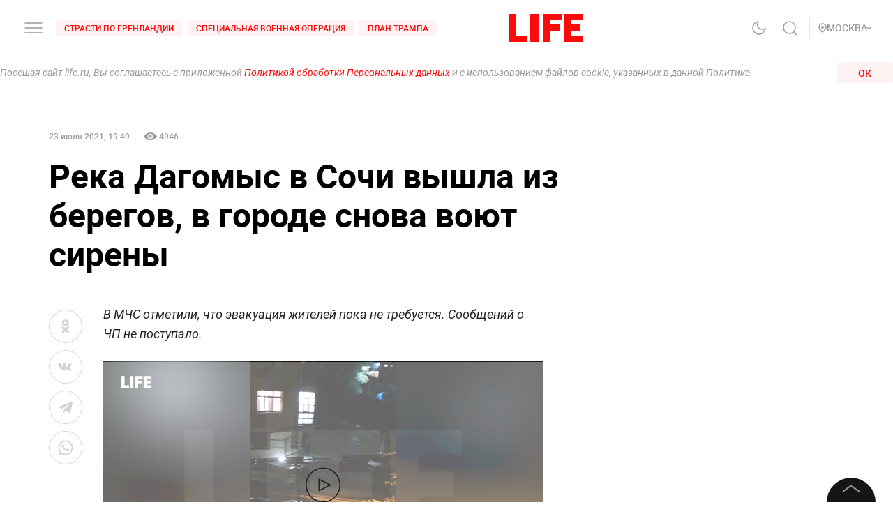

--- FILE ---
content_type: text/css; charset=UTF-8
request_url: https://life.ru/_next/static/css/d77c3eba20ec83e3ba5c.css
body_size: 1047
content:
.styles_root__2FDPr{margin-bottom:36px;margin-top:24px}.styles_isSub__3OFvu{margin-left:60px}@media screen and (max-width:767px){.styles_isSub__3OFvu{margin-left:32px}}.styles_avatar__jF3e7{position:relative;margin-right:16px;width:43px;height:43px;overflow:hidden;border-radius:50%;-webkit-flex-shrink:0;-ms-flex-negative:0;flex-shrink:0}.styles_avatarImage__2159O{position:absolute;top:0;left:0;width:100%;height:100%}.styles_form__-Sxac{display:-webkit-flex;display:-ms-flexbox;display:flex}.styles_form__-Sxac.styles_dark__1b428{color:#fff}.styles_flexColumn__3ks6V{-webkit-flex-direction:column;-ms-flex-direction:column;flex-direction:column}.styles_buttons__MB1uC,.styles_flexColumn__3ks6V{display:-webkit-flex;display:-ms-flexbox;display:flex}.styles_buttons__MB1uC{-webkit-justify-content:flex-end;-ms-flex-pack:end;justify-content:flex-end}@media screen and (max-width:767px){.styles_buttons__MB1uC{margin-top:16px}}.styles_btn__2NLzV{white-space:nowrap}.styles_btn__2NLzV:last-child{margin-left:20px}.styles_auth__2knJ5{display:-webkit-flex;display:-ms-flexbox;display:flex;-webkit-align-items:center;-ms-flex-align:center;align-items:center}.styles_authText__1RqeQ{margin-right:12px}@media (max-width:480px){.styles_auth__2knJ5{display:block}.styles_authText__1RqeQ{margin-bottom:12px}}.styles_header__TM8s3{margin-bottom:8px}.styles_inputWrapper__1QvAQ{width:100%}.styles_buttonWrapper__CiwwA{margin-top:10px}.styles_form_wrapper__RsLco{-webkit-align-items:flex-start;-ms-flex-align:start;align-items:flex-start}.styles_commentHint__3Hybj{margin-top:10px;display:-webkit-flex;display:-ms-flexbox;display:flex;-webkit-align-items:center;-ms-flex-align:center;align-items:center;-webkit-justify-content:space-between;-ms-flex-pack:justify;justify-content:space-between}@media screen and (max-width:767px){.styles_commentHint__3Hybj{display:block;margin:0}.styles_commentHint__3Hybj>*{margin-top:10px}}.styles_root__2MJ61{display:-webkit-flex;display:-ms-flexbox;display:flex;margin-bottom:28px}.styles_avatar__zzjta{margin-right:16px;position:relative}.styles_avatar__zzjta,.styles_img__3Cep3{-webkit-flex-shrink:0;-ms-flex-negative:0;flex-shrink:0}.styles_img__3Cep3{object-fit:contain;width:44px;height:44px;border-radius:100%}.styles_content__1qOHW{width:100%}.styles_header__1s982{margin-bottom:8px;width:100%;display:-webkit-flex;display:-ms-flexbox;display:flex;-webkit-justify-content:space-between;-ms-flex-pack:justify;justify-content:space-between}.styles_header__1s982.styles_mobile__22g6e{display:block}.styles_user_name__NvP3J{margin-right:8px}.styles_comment__1v-lH{margin-bottom:16px}.styles_subComment__CDK3K{display:-webkit-flex;display:-ms-flexbox;display:flex;max-width:145px;-webkit-align-items:baseline;-ms-flex-align:baseline;align-items:baseline;cursor:pointer;margin-bottom:12px}.styles_subContent__3WP1l{margin-left:60px}@media screen and (max-width:767px){.styles_subContent__3WP1l{margin-left:32px}}.styles_arrow__BSXB5{display:inline-block;margin-left:6px}.styles_arrow__BSXB5 svg{fill:none}.styles_arrow__BSXB5.styles_open__x_ufm{-webkit-transform:rotate(180deg);transform:rotate(180deg)}.styles_root__2iik7{position:relative}.styles_titleWrapper__zwj2-{display:-webkit-flex;display:-ms-flexbox;display:flex;-webkit-align-items:center;-ms-flex-align:center;align-items:center;margin-bottom:24px;cursor:pointer;grid-gap:20px;gap:20px}.styles_titleWrapper__zwj2- svg{fill:none}@media (min-width:1366px){.styles_commentsContentWrapper__10Ncp{margin-left:50px}}.styles_title__APWfy{-webkit-user-select:none;-moz-user-select:none;-ms-user-select:none;user-select:none;color:#fa0a0a}.styles_commentsIconWrapper__3xLDd{width:35px;height:35px}.styles_showMoreWrapper__VDGnP{display:-webkit-flex;display:-ms-flexbox;display:flex;-webkit-align-items:center;-ms-flex-align:center;align-items:center;-webkit-justify-content:center;-ms-flex-pack:center;justify-content:center;border-top:1px solid #d3d3d3}.styles_arrow__1kwWl{margin:3px 0 0 16px}.styles_arrow__1kwWl svg{fill:none}.styles_arrow__1kwWl.styles_open__nzTX-{-webkit-transform:rotate(180deg);transform:rotate(180deg)}